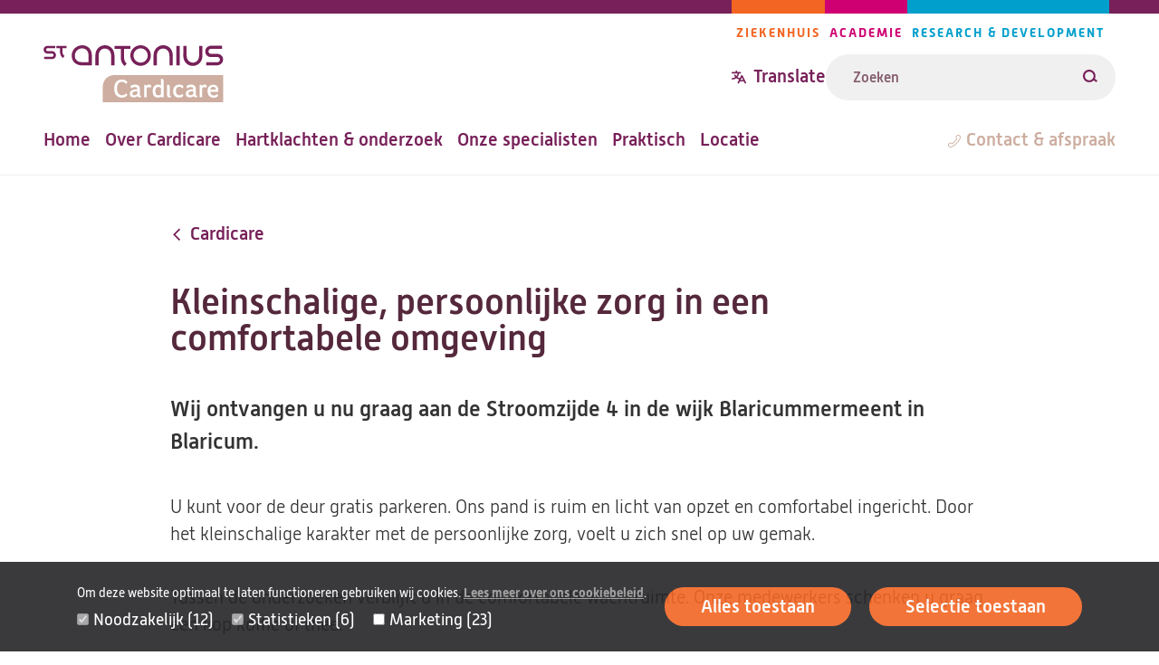

--- FILE ---
content_type: text/html; charset=UTF-8
request_url: https://www.antoniusziekenhuis.nl/cardicare/kleinschalige-persoonlijke-zorg-een-comfortabele-omgeving
body_size: 23455
content:
<!DOCTYPE html><html lang="nl" dir="ltr"><head><title>Kleinschalige, persoonlijke zorg in een comfortabele omgeving | St. Antonius Ziekenhuis</title><meta charset="utf-8" /><script type="text/javascript" id="Cookiebot" src="https://consent.cookiebot.com/uc.js" data-cbid="642d7676-c4c4-4203-b4cc-335122fd5233" async="async" data-culture="nl"></script><meta name="description" content="Wij ontvangen u nu graag aan de Stroomzijde 4 in de wijk Blaricummermeent in Blaricum." /><link rel="canonical" href="https://www.antoniusziekenhuis.nl/cardicare/kleinschalige-persoonlijke-zorg-een-comfortabele-omgeving" /><meta name="referrer" content="origin" /><meta name="Generator" content="Drupal 10 (https://www.drupal.org)" /><meta name="MobileOptimized" content="width" /><meta name="HandheldFriendly" content="true" /><meta name="viewport" content="width=device-width, initial-scale=1.0" /><link rel="icon" href="/themes/custom/antonius/favicon.ico" type="image/vnd.microsoft.icon" /><link rel="alternate" hreflang="nl" href="https://www.antoniusziekenhuis.nl/cardicare/kleinschalige-persoonlijke-zorg-een-comfortabele-omgeving" /><link rel="preload" href="/themes/custom/antonius/assets/fonts/alwynnew-100.woff2" as="font" type="font/woff2" crossorigin><link rel="preload" href="/themes/custom/antonius/assets/fonts/alwynnew-300.woff2" as="font" type="font/woff2" crossorigin><link rel="preload" href="/themes/custom/antonius/assets/fonts/alwynnew-400.woff2" as="font" type="font/woff2" crossorigin><link rel="preload" href="/themes/custom/antonius/assets/fonts/alwynnew-500.woff2" as="font" type="font/woff2" crossorigin><link rel="preload" href="/themes/custom/antonius/assets/fonts/alwynnew-700.woff2" as="font" type="font/woff2" crossorigin><link rel="stylesheet" media="all" href="/sites/default/files/css/css_VKfcfM_wC1YEAbwr1MtdgMt0c4-5ZjRorOVSis477lE.css?delta=0&amp;language=nl&amp;theme=antonius&amp;include=[base64]" /><link rel="stylesheet" media="all" href="/sites/default/files/css/css_rnx59XEaH5jNzs9izCPWD1l34cXOt_9BAH5_o-PbvL4.css?delta=1&amp;language=nl&amp;theme=antonius&amp;include=[base64]" /><link rel="stylesheet" media="print" href="/sites/default/files/css/css_D5Imo734nsUsB-nO3CGCr-jsfZf2b88_dEOZ-IdcIOo.css?delta=2&amp;language=nl&amp;theme=antonius&amp;include=[base64]" /><link rel="stylesheet" media="all" href="/sites/default/files/css/css_Ny_n-rWLUksm3Y510VQuX1DiVfd0L_MpG-wkDlP48qg.css?delta=3&amp;language=nl&amp;theme=antonius&amp;include=[base64]" /><script type="application/json" data-drupal-selector="drupal-settings-json">{"path":{"baseUrl":"\/","pathPrefix":"","currentPath":"node\/6780","currentPathIsAdmin":false,"isFront":false,"currentLanguage":"nl"},"pluralDelimiter":"\u0003","suppressDeprecationErrors":true,"gtag":{"tagId":"","consentMode":false,"otherIds":[],"events":[],"additionalConfigInfo":[]},"ajaxPageState":{"libraries":"[base64]","theme":"antonius","theme_token":null},"ajaxTrustedUrl":{"\/zoekresultaten":true},"gtm":{"tagId":null,"settings":{"data_layer":"dataLayer","include_classes":false,"allowlist_classes":"","blocklist_classes":"","include_environment":false,"environment_id":"","environment_token":""},"tagIds":["GTM-TWNV63T"]},"easyResponsiveImages":{"lazyLoadingThreshold":null},"cookiebot":{"message_placeholder_cookieconsent_optout_marketing_show":true,"message_placeholder_cookieconsent_optout_marketing":"\u003Cdiv class=\u0022cookiebot cookieconsent-optout-marketing\u0022\u003E\n\t\u003Cdiv class=\u0022cookieconsent-optout-marketing__inner\u0022\u003E\n\t\t\u003Cp\u003EWilt u deze video bekijken? Sta dan\u0026nbsp;\u003Ca href=\u0022!cookiebot_renew\u0022\u003Emarketing-cookies\u003C\/a\u003E\u0026nbsp;toe door op \u0027alles toestaan\u0027 te klikken.\u003C\/p\u003E\n\t\u003C\/div\u003E\n\u003C\/div\u003E\n"},"statistics":{"data":{"nid":"6780"},"url":"\/core\/modules\/statistics\/statistics.php"},"currentGroup":{"prefix":"\/cardicare"},"user":{"uid":0,"permissionsHash":"fe2db3b8126e04a87a87633e458d69c11a18cf986bfb93dc90aaed52f4c42d80"}}</script><script src="/sites/default/files/js/js_BxmIO_zrC85OmJdXUMZPgAruJJiek-H4wclMpxYoD2g.js?scope=header&amp;delta=0&amp;language=nl&amp;theme=antonius&amp;include=eJxtj1EKAzEIBS8UkiMVN5HUrtEQDfT43ZbSZUt-RGfg8QRxFZqWsrauguIWs-pOuMEIsLA-QIzBSeX0yNg-dpvuS1EIWOtCUIOKC84k-4nNx8w-B1q8IxQcS9XfUd_66um3hapaGW8ONdVj_N8RHvC8whbMjyfNKVsqY3bgeJIXPGx6xw"></script><script src="/modules/contrib/google_tag/js/gtag.js?t965vd"></script><script src="/modules/contrib/google_tag/js/gtm.js?t965vd"></script></head><body class="palette-cardicare" data-type="page" data-id="6780"> <a href="#main" class="link link--skip "> <span>Overslaan en naar de inhoud gaan</span> </a> <noscript><iframe src="https://www.googletagmanager.com/ns.html?id=GTM-TWNV63T"
height="0" width="0" style="display:none;visibility:hidden"></iframe></noscript><div class="wrapper" data-off-canvas-main-canvas> <header class="site-header"><div class="site-header__wrapper"><div class="site-header__top"> <a class="branding__logo" href="/cardicare" title="St. Antonius Ziekenhuis" rel="home"> <img src="/themes/custom/antonius/assets/images/logo-cardicare.svg" alt="St. Antonius Ziekenhuis" width="253" height="57"> </a><div class="site-header__top_right"><div class="site-header__navigation-pillars" data-desktop="site-header-navigation-pillars"> <nav class="navigation-pillars" aria-labelledby="navigation-pillars"><h2 class="visually-hidden" id="navigation-pillars"> Pijlers navigatie</h2><div class="navigation__wrapper"><ul class="navigation__list navigation__list--inline"><li class="navigation__item navigation__item--inline navigation__item--hospital"> <a href="/" class="link link--menu "> <span>Ziekenhuis</span> </a></li><li class="navigation__item navigation__item--inline navigation__item--academy"> <a href="/academie" class="link link--menu "> <span>Academie</span> </a></li><li class="navigation__item navigation__item--inline navigation__item--research"> <a href="/research" class="link link--menu "> <span>Research &amp; Development</span> </a></li></ul></div> </nav></div><div class="site-header__translate-and-search"><div class="site-header__translation" data-desktop="site-header-translation"><div class="block-content block-content--type-translation-dialog block-content--28012 block-content--view-mode-full" lang="en"><div class="translation hide-on-translated"> <button class="button button--dialog js-button-dialog button--transparent button--icon-before " type="button" title="Translate website"> <svg class="icon icon--translate icon--transparent" aria-hidden="true" focusable="false" xmlns="http://www.w3.org/2000/svg"> <use xlink:href="/themes/custom/antonius/assets/icons/icon.svg?v=1768832409#icon-translate" xmlns:xlink="http://www.w3.org/1999/xlink"></use> </svg> <span>Translate</span> </button> <dialog class="dialog dialog--centered dialog--padding dialog--with-title js-dialog" aria-label="Translate website"><div class="dialog__header"> <button class="button button--close js-button-close button--transparent button--icon-after " type="button" title="Translate website"> <span>Close</span> <svg class="icon icon--cross icon--transparent" aria-hidden="true" focusable="false" xmlns="http://www.w3.org/2000/svg"> <use xlink:href="/themes/custom/antonius/assets/icons/icon.svg?v=1768832409#icon-cross" xmlns:xlink="http://www.w3.org/1999/xlink"></use> </svg> </button><h2 class="dialog__title">Translate website</h2></div><div class="dialog__content"><p>Pick one of the most popular choices</p><ul><li> <a href="https://www-antoniusziekenhuis-nl.translate.goog/cardicare/kleinschalige-persoonlijke-zorg-een-comfortabele-omgeving?_x_tr_sl=nl&_x_tr_tl=en&_x_tr_hl=en&_x_tr_pto=wapp" lang="en"> English </a></li><li> <a href="https://www-antoniusziekenhuis-nl.translate.goog/cardicare/kleinschalige-persoonlijke-zorg-een-comfortabele-omgeving?_x_tr_sl=nl&_x_tr_tl=ar&_x_tr_hl=ar&_x_tr_pto=wapp" lang="ar"> العربية </a></li><li> <a href="https://www-antoniusziekenhuis-nl.translate.goog/cardicare/kleinschalige-persoonlijke-zorg-een-comfortabele-omgeving?_x_tr_sl=nl&_x_tr_tl=tr&_x_tr_hl=tr&_x_tr_pto=wapp" lang="tr"> Türkçe </a></li><li> <a href="https://www-antoniusziekenhuis-nl.translate.goog/cardicare/kleinschalige-persoonlijke-zorg-een-comfortabele-omgeving?_x_tr_sl=nl&_x_tr_tl=pl&_x_tr_hl=pl&_x_tr_pto=wapp" lang="pl"> język polski, polszczyzna </a></li><li> <a href="https://www-antoniusziekenhuis-nl.translate.goog/cardicare/kleinschalige-persoonlijke-zorg-een-comfortabele-omgeving?_x_tr_sl=nl&_x_tr_tl=uk&_x_tr_hl=uk&_x_tr_pto=wapp" lang="uk"> українська мова </a></li></ul><p>Or choose your own preferred language</p><a href="https://www-antoniusziekenhuis-nl.translate.goog/cardicare/kleinschalige-persoonlijke-zorg-een-comfortabele-omgeving?_x_tr_sl=nl&amp;_x_tr_tl=en&amp;_x_tr_hl=en&amp;_x_tr_pto=wapp" class="link link--button "> <span>Go to Google Translate</span> </a><hr><h2>Disclaimer</h2><div class="translation__disclaimer"><h3>ENGLISH:</h3><p>At your request, the texts on our website are automatically translated by Google Translate Services. Automatic translations are not perfect and do not replace human translators. St. Antonius Hospital is not responsible for possible translation errors and their possible consequences. If you have any questions about your health, always contact your doctor.&nbsp;</p><p>&nbsp;</p><p lang="en">If you use this Google translation service, Google may collect certain data. You can read more about this in the <a href="https://policies.google.com/privacy?hl=en-US">privacy policy of Google Services</a><a href="https://policies.google.com/privacy?hl=nl">.</a></p><p lang="en"><a href="/how-use-google-translate" data-entity-type="node" data-entity-uuid="a1ccfce7-acd3-421e-ba6a-90d68a3ab9a7" data-entity-substitution="canonical" title="How to use Google Translate ">How to use Google Translate</a></p><p>----------------------------------------------------------------------------------</p><h3>NEDERLANDS:</h3><p>Op uw verzoek worden de teksten op onze website automatisch vertaald door Google Translate Services. Automatische vertalingen zijn niet perfect en vervangen geen menselijke vertalers. Het St. Antonius Ziekenhuis is niet verantwoordelijk voor mogelijke vertaalfouten en de eventuele gevolgen daarvan. Als u vragen heeft over uw gezondheid, neem dan altijd contact op met uw arts.&nbsp;</p><p>&nbsp;</p><p>Als u deze Google vertaalservice gebruikt, kan Google bepaalde gegevens verzamelen. In het <a href="https://policies.google.com/privacy?hl=nl">privacybeleid van Google Services</a> leest u hier meer over.&nbsp;</p><p lang="nl"><a href="/how-use-google-translate" data-entity-type="node" data-entity-uuid="a1ccfce7-acd3-421e-ba6a-90d68a3ab9a7" data-entity-substitution="canonical" title="How to use Google Translate ">Zo gebruikt u Google Translate.</a><br><br>&nbsp;</p></div></div> </dialog></div></div></div><form class="views-exposed-form form form--search form--view-search" data-drupal-selector="views-exposed-form-search-page" action="/zoekresultaten" method="get" id="views-exposed-form-search-page" accept-charset="UTF-8"><div class="form-item form-item--s form-no-label js-form-item js-form-type-textfield js-form-item-s"><div class="form-item__label-wrapper"> <label for="edit-s" class="form-item__label visually-hidden"> Zoeken </label></div> <input placeholder="Zoeken" class="form-text--search form-text" data-drupal-selector="edit-s" type="text" id="edit-s" name="s" value="" size="30" maxlength="128" /></div><div data-drupal-selector="edit-actions" class="form-actions js-form-wrapper form-wrapper" id="edit-actions"><button data-views-ajax-submit-disabled class="button--search button js-form-submit form-submit" data-drupal-selector="edit-submit-search" type="submit" id="edit-submit-search" value="Zoeken"> <svg class="icon icon--loupe" aria-hidden="true" focusable="false" xmlns="http://www.w3.org/2000/svg"> <use xlink:href="/themes/custom/antonius/assets/icons/icon.svg?v=1768832409#icon-loupe" xmlns:xlink="http://www.w3.org/1999/xlink"></use> </svg> <span>Zoeken</span> </button></div></form></div></div></div><div class="site-header__bottom"><div class="site-header__navigation-primary" data-desktop="site-header-navigation-primary"> <nav class="navigation-primary" aria-labelledby="navigation-primary"><h2 class="visually-hidden" id="navigation-primary"> Hoofdnavigatie</h2><div class="navigation__wrapper"><ul class="navigation__list navigation__list--inline"><li class="navigation__item navigation__item--inline "> <a href="/cardicare" class="link link--menu "> <span>Home</span> </a></li><li class="navigation__item navigation__item--inline "> <a href="/cardicare/cardicare-specialisme/over-cardicare" class="link link--menu "> <span>Over Cardicare</span> </a></li><li class="navigation__item navigation__item--inline "> <a href="/cardicare/hartklachten-onderzoek" class="link link--menu "> <span>Hartklachten &amp; onderzoek</span> </a></li><li class="navigation__item navigation__item--inline "> <a href="/cardicare/team" class="link link--menu "> <span>Onze specialisten</span> </a></li><li class="navigation__item navigation__item--inline "> <a href="/cardicare/praktische-informatie" class="link link--menu "> <span>Praktisch </span> </a></li><li class="navigation__item navigation__item--inline "> <a href="/cardicare/locatie-cardicare" class="link link--menu "> <span>Locatie</span> </a></li></ul></div> </nav></div><div class="site-header__navigation-meta" data-desktop="site-header-navigation-meta"> <nav class="navigation-meta" aria-labelledby="navigation-meta"><h2 class="visually-hidden" id="navigation-meta"> Metanavigatie</h2><div class="navigation__wrapper"><ul class="navigation__list navigation__list--inline"><li class="navigation__item navigation__item--inline "> <a href="/cardicare/contact-afspraak-cardicare" class="link link--menu link--icon-before link--icon-center "> <svg class="icon icon--phone" aria-hidden="true" focusable="false" xmlns="http://www.w3.org/2000/svg"> <use xlink:href="/themes/custom/antonius/assets/icons/icon.svg?v=1768832409#icon-phone" xmlns:xlink="http://www.w3.org/1999/xlink"></use> </svg> <span>Contact &amp; afspraak</span> </a></li></ul></div> </nav></div></div><div class="site-header__mobile"><div class="site-header__translation" data-mobile="site-header-translation"></div> <a href="/zoekresultaten" class="link link--search link--icon-before "> <svg class="icon icon--loupe" aria-hidden="true" focusable="false" xmlns="http://www.w3.org/2000/svg"> <use xlink:href="/themes/custom/antonius/assets/icons/icon.svg?v=1768832409#icon-loupe" xmlns:xlink="http://www.w3.org/1999/xlink"></use> </svg> <span>Zoeken</span> </a> <button class="button button--dialog js-button-dialog button--header-foldout button--icon-before " type="button"> <span class="icon icon--menu"></span> <span>Menu</span> </button> <dialog class="dialog dialog--full dialog--padding js-dialog" aria-label=""><div class="dialog__header"> <button class="button button--close js-button-close button--transparent button--icon-before " type="button"> <svg class="icon icon--cross icon--transparent" aria-hidden="true" focusable="false" xmlns="http://www.w3.org/2000/svg"> <use xlink:href="/themes/custom/antonius/assets/icons/icon.svg?v=1768832409#icon-cross" xmlns:xlink="http://www.w3.org/1999/xlink"></use> </svg> <span>Sluiten</span> </button> <a class="branding__logo" href="/cardicare" title="St. Antonius Ziekenhuis" rel="home"> <img src="/themes/custom/antonius/assets/images/logo-cardicare.svg" alt="St. Antonius Ziekenhuis" width="253" height="57"> </a></div><div class="dialog__content"><div class="site-header__navigation-primary" data-mobile="site-header-navigation-primary"></div><div class="site-header__navigation-meta" data-mobile="site-header-navigation-meta"></div><div class="site-header__navigation-pillars" data-mobile="site-header-navigation-pillars"></div></div> </dialog></div></div></header><main id="main" class="main-content"><div data-drupal-messages-fallback class="hidden"></div><div class="main-content-wrapper"><div class="main-content-inner"> <article class="article article--full article--small "> <a href="https://www.antoniusziekenhuis.nl/cardicare" class="link link--breadcrumb link--icon-before link--icon-animate-left link--icon-rotate "> <svg class="icon icon--arrow" aria-hidden="true" focusable="false" xmlns="http://www.w3.org/2000/svg"> <use xlink:href="/themes/custom/antonius/assets/icons/icon.svg?v=1768832409#icon-arrow" xmlns:xlink="http://www.w3.org/1999/xlink"></use> </svg> <span>Cardicare</span> </a><h1 class="article__title"> Kleinschalige, persoonlijke zorg in een comfortabele omgeving</h1> <section class="content-section content-section--main"><div class="intro"><p>Wij ontvangen u nu graag aan de Stroomzijde 4 in de wijk Blaricummermeent in Blaricum.</p></div><div class="text "><p>U kunt voor de deur gratis parkeren. Ons pand is ruim en licht van opzet en comfortabel ingericht. Door het kleinschalige karakter met de persoonlijke zorg, voelt u zich snel op uw gemak.</p><p>Tussen de onderzoeken verblijft u in de comfortabele wachtruimte. Onze medewerkers schenken u graag een kop koffie of thee.</p><p>De spreek- onderzoekkamers zijn modern ingericht en voorzien van de allernieuwste onderzoeksapparatuur.</p><p><a data-entity-substitution="canonical" data-entity-type="node" data-entity-uuid="aa6843a9-5908-484d-bc66-856472c7483d" href="/cardicare/locatie-cardicare" title="Locatie Cardicare">Route en parkeren bij onze locatie.</a></p></div> </section> </article></div></div> <a href="#main" class="link link--top link--icon-before "> <svg class="icon icon--arrow" aria-hidden="true" focusable="false" xmlns="http://www.w3.org/2000/svg"> <use xlink:href="/themes/custom/antonius/assets/icons/icon.svg?v=1768832409#icon-arrow" xmlns:xlink="http://www.w3.org/1999/xlink"></use> </svg> <span>Terug naar boven</span> </a> </main><footer class="site-footer"><div class="site-footer__top"><div class="site-footer__wrapper"> <a class="branding__logo" href="/cardicare" title="St. Antonius Ziekenhuis" rel="home"> <img src="/themes/custom/antonius/assets/images/logo-cardicare.svg" alt="St. Antonius Ziekenhuis" width="253" height="57"> </a></div></div><div class="site-footer__navigation"><div class="site-footer__wrapper"> <nav class="navigation-footer" aria-labelledby="navigation-footer"><h2 class="visually-hidden" id="navigation-footer"> Footer-menu</h2><div class="navigation__wrapper"><ul class="navigation__list navigation__list--grid"><li class="navigation__item navigation__item--grid "> <a href="/cardicare/contact-afspraak-cardicare" class="link link--menu link--icon-after link--icon-animate-right "> <span>Contact &amp; afspraak</span> <svg class="icon icon--arrow" aria-hidden="true" focusable="false" xmlns="http://www.w3.org/2000/svg"> <use xlink:href="/themes/custom/antonius/assets/icons/icon.svg?v=1768832409#icon-arrow" xmlns:xlink="http://www.w3.org/1999/xlink"></use> </svg> </a></li><li class="navigation__item navigation__item--grid "> <a href="/cardicare/locatie-cardicare" class="link link--menu link--icon-after link--icon-animate-right "> <span>Locatie &amp; route</span> <svg class="icon icon--arrow" aria-hidden="true" focusable="false" xmlns="http://www.w3.org/2000/svg"> <use xlink:href="/themes/custom/antonius/assets/icons/icon.svg?v=1768832409#icon-arrow" xmlns:xlink="http://www.w3.org/1999/xlink"></use> </svg> </a></li><li class="navigation__item navigation__item--grid "> <a href="/cardicare/zorgprofessionals" class="link link--menu link--icon-after link--icon-animate-right "> <span>Informatie voor zorgprofessionals</span> <svg class="icon icon--arrow" aria-hidden="true" focusable="false" xmlns="http://www.w3.org/2000/svg"> <use xlink:href="/themes/custom/antonius/assets/icons/icon.svg?v=1768832409#icon-arrow" xmlns:xlink="http://www.w3.org/1999/xlink"></use> </svg> </a></li></ul></div> </nav> <a class="branding__logo" href="/cardicare" title="St. Antonius Ziekenhuis" rel="home"> <img src="/themes/custom/antonius/assets/images/logo-cardicare.svg" alt="St. Antonius Ziekenhuis" width="253" height="57"> </a></div></div><div class="site-footer__bottom"><div class="site-footer__wrapper"> <nav class="navigation-disclaimer" aria-labelledby="navigation-disclaimer"><h2 class="visually-hidden" id="navigation-disclaimer"> Disclaimer navigatie</h2><div class="navigation__wrapper"><ul class="navigation__list navigation__list--inline"><li class="navigation__item navigation__item--inline "> <a href="/privacy-veiligheid" class="link link--menu "> <span>Privacy &amp; veiligheid</span> </a></li><li class="navigation__item navigation__item--inline "> <a href="/cookieverklaring" class="link link--menu "> <span>Cookies</span> </a></li><li class="navigation__item navigation__item--inline "> <a href="/disclaimer" class="link link--menu "> <span>Disclaimer</span> </a></li></ul></div> </nav><div class="copyright"><p class="copyright__text">Alle rechten voorbehouden &copy; 2026 St. Antonius Ziekenhuis, Nederland</p></div></div></div></footer></div><script src="/sites/default/files/js/js_SMFP7GDJmQmVyId147F9DR2EAkvAxwy7mXULCqiwj4w.js?scope=footer&amp;delta=0&amp;language=nl&amp;theme=antonius&amp;include=eJxtj1EKAzEIBS8UkiMVN5HUrtEQDfT43ZbSZUt-RGfg8QRxFZqWsrauguIWs-pOuMEIsLA-QIzBSeX0yNg-dpvuS1EIWOtCUIOKC84k-4nNx8w-B1q8IxQcS9XfUd_66um3hapaGW8ONdVj_N8RHvC8whbMjyfNKVsqY3bgeJIXPGx6xw"></script><script src="https://cdn.jsdelivr.net/npm/js-cookie@3.0.5/dist/js.cookie.min.js"></script><script src="/sites/default/files/js/js_8a1zWIg_T_MbTngnnb6VM0xIivveP06tRJmA8bvPsJE.js?scope=footer&amp;delta=2&amp;language=nl&amp;theme=antonius&amp;include=eJxtj1EKAzEIBS8UkiMVN5HUrtEQDfT43ZbSZUt-RGfg8QRxFZqWsrauguIWs-pOuMEIsLA-QIzBSeX0yNg-dpvuS1EIWOtCUIOKC84k-4nNx8w-B1q8IxQcS9XfUd_66um3hapaGW8ONdVj_N8RHvC8whbMjyfNKVsqY3bgeJIXPGx6xw"></script></body></html>

--- FILE ---
content_type: text/css
request_url: https://www.antoniusziekenhuis.nl/sites/default/files/css/css_rnx59XEaH5jNzs9izCPWD1l34cXOt_9BAH5_o-PbvL4.css?delta=1&language=nl&theme=antonius&include=eJx1kmFuwzAIhS-U1UeKiE0cVhsijNvl9nOqqq0m9sdC7wO9hzCwCVNvIUrdhZGtXUCNYsEJPNZtE3XRosCJOLswilwJF_BHo-yHUt7MpatodUFWSi6oaJDAwIUMN8pgJOxiG2u08odjwfrcP5E4-tLN3IFEUCR7QGI_KwetlLuiAyi6HlQhu-1s6oUtxFdHvh-N7sdH1h0KmuEcQRON58OjmfZoI-V5HjFUF20I6R-0n5Gfv0IsvKqhKYakfZhf4Bt-ptE9btPohrPBUnBeqQzD8Na_HvrUjmZYwwINfwGmAiDh
body_size: 3587
content:
/* @license GPL-2.0-or-later https://www.drupal.org/licensing/faq */
*,:after,:before{box-sizing:border-box}blockquote,body,dd,dl,figure,h1,h2,h3,h4,p{margin:0}ol[role=list],ul[role=list]{list-style:none}html{scroll-behavior:smooth}body{text-rendering:optimizeSpeed;line-height:1.5;min-height:100vh}a:not([class]){-webkit-text-decoration-skip:ink;text-decoration-skip-ink:auto}img,picture{display:block;max-width:100%}button,input,select,textarea{font:inherit}@media(prefers-reduced-motion:reduce){*,:after,:before{animation-duration:.01ms!important;animation-iteration-count:1!important;scroll-behavior:auto!important;transition-duration:.01ms!important}}
html{-webkit-text-size-adjust:100%;line-height:1.15}body{margin:0}main{display:block}h1{font-size:2em;margin:.67em 0}hr{box-sizing:content-box;height:0;overflow:visible}pre{font-family:monospace;font-size:1em}a{background-color:transparent}abbr[title]{border-bottom:none;text-decoration:underline;-webkit-text-decoration:underline dotted;text-decoration:underline dotted}b,strong{font-weight:bolder}code,kbd,samp{font-family:monospace;font-size:1em}small{font-size:80%}sub,sup{font-size:75%;line-height:0;position:relative;vertical-align:baseline}sub{bottom:-.25em}sup{top:-.5em}img{border-style:none}button,input,optgroup,select,textarea{font-family:inherit;font-size:100%;line-height:1.15;margin:0}button,input{overflow:visible}button,select{text-transform:none}[type=button],[type=reset],[type=submit],button{-webkit-appearance:button}[type=button]::-moz-focus-inner,[type=reset]::-moz-focus-inner,[type=submit]::-moz-focus-inner,button::-moz-focus-inner{border-style:none;padding:0}[type=button]:-moz-focusring,[type=reset]:-moz-focusring,[type=submit]:-moz-focusring,button:-moz-focusring{outline:1px dotted ButtonText}fieldset{padding:.35em .75em .625em}legend{box-sizing:border-box;color:inherit;display:table;max-width:100%;padding:0;white-space:normal}progress{vertical-align:baseline}textarea{overflow:auto}[type=checkbox],[type=radio]{box-sizing:border-box;padding:0}[type=number]::-webkit-inner-spin-button,[type=number]::-webkit-outer-spin-button{height:auto}[type=search]{-webkit-appearance:textfield;outline-offset:-2px}[type=search]::-webkit-search-decoration{-webkit-appearance:none}::-webkit-file-upload-button{-webkit-appearance:button;font:inherit}details{display:block}summary{display:list-item}[hidden],template{display:none}
:root{--width:100vw;--max-width:1496px;--max-width-content:1200px;--max-width-content-small:904px;--max-width-content-extra-small:680px;--min-width:220px;--scroll-margin-top:190px;--scroll-margin-top-small:130px;--breakpoint-desktop-xl:1440;--breakpoint-desktop-l:1200;--breakpoint-desktop:1020;--breakpoint-tablet:screen min-width 761px;--header-height:60px;--header-height-tablet:90px;--header-height-desktop:103px;--font-size:20px;--font-size-button:1rem;--font-weight:300;--font-weight-bold:500;--color-black:#000;--color-grey-darker:#333;--color-grey:#666;--color-grey-slightly-lighter:#888;--color-grey-brown:#644b4b;--color-grey-light:#dedada;--color-grey-lighter:#f1f0f0;--color-grey-lightest:#f9f9f9;--color-taupe:#b4aaaa;--color-white:#fff;--color-red:#d01a1a;--color-placeholder:#845e6f;--color-border:#bcb3b3;--color-border-color-active:#822364;--color-emergency-background:#283c50;--color-info:#019fcc;--color-warning:#f26522;--color-error:#cf0072;--color-text:#333;--color-corporate:#772059;--color-corporate-darker:#55283c;--color-corporate-medium:#c9a6bd;--color-corporate-light:#ebdee6;--color-corporate-lightest:#f1e9ee;--color-corporate-transparent:rgba(119,32,89,.7);--color-intranet:#ffebd9;--color-intranet-darker:#ffebd9;--color-intranet-light:#ffebd9;--color-intranet-lightest:#fff5eb;--color-hospital:#f26522;--color-hospital-darker:#cd551c;--color-hospital-light:#fac1a7;--color-hospital-lightest:#fde8de;--color-academy:#cf0072;--color-academy-darker:#9c0056;--color-academy-light:#f8d9ea;--color-academy-lightest:#fae6f1;--color-research:#019fcc;--color-research-darker:#017799;--color-research-light:#ccecf5;--color-research-lightest:#e6f5fa;--color-sportsclinic:#7e9baa;--color-sportsclinic-darker:#618394;--color-sportsclinic-light:#d8e1e6;--color-sportsclinic-lightest:#e5ebee;--color-cardicare:#cdaea0;--color-cardicare-darker:#bb927f;--color-cardicare-light:#f0e7e3;--color-cardicare-lightest:#f5efec;--color-diabetes:#bed73d;--color-diabetes-darker:#a3bb26;--color-diabetes-light:#ecf3c5;--color-diabetes-lightest:#f2f7d8;--color-facebook-blue:#1877f2;--color-facebook-blue-darker:#0b5fcc;--color-instagram-red:#e33768;--color-instagram-red-darker:#cb1c4e;--color-linkedin-blue:#0077b5;--color-linkedin-blue-darker:#005582;--color-youtube-red:red;--color-youtube-red-darker:#c00;--color-primary:var(--color-corporate);--color-primary-darker:var(--color-corporate-darker);--color-primary-medium:var(--color-corporate-medium);--color-primary-light:var(--color-corporate-light);--color-primary-lightest:var(--color-corporate-lightest);--color-primary-contrast:var(--color-white);--color-primary-light-contrast:var(--color-corporate-darker);--color-meta:var(--color-hospital);--color-meta-darker:var(--color-hospital-darker);--color-button:var(--color-corporate);--color-button-contrast:var(--color-white);--color-button-hover:var(--color-corporate-darker);--color-button-hover-contrast:var(--color-white)}
@font-face{font-display:swap;font-family:AlwynNew;font-style:normal;font-weight:100;src:url(/themes/custom/antonius/assets/fonts/alwynnew-100.woff2) format("woff2"),url(/themes/custom/antonius/assets/fonts/alwynnew-100.woff) format("woff")}@font-face{font-display:swap;font-family:AlwynNew;font-style:italic;font-weight:100;src:url(/themes/custom/antonius/assets/fonts/alwynnew-100-italic.woff2) format("woff2"),url(/themes/custom/antonius/assets/fonts/alwynnew-100-italic.woff) format("woff")}@font-face{font-display:swap;font-family:AlwynNew;font-style:normal;font-weight:300;src:url(/themes/custom/antonius/assets/fonts/alwynnew-300.woff2) format("woff2"),url(/themes/custom/antonius/assets/fonts/alwynnew-300.woff) format("woff")}@font-face{font-display:swap;font-family:AlwynNew;font-style:italic;font-weight:300;src:url(/themes/custom/antonius/assets/fonts/alwynnew-300-italic.woff2) format("woff2"),url(/themes/custom/antonius/assets/fonts/alwynnew-300-italic.woff) format("woff")}@font-face{font-display:swap;font-family:AlwynNew;font-style:normal;font-weight:400;src:url(/themes/custom/antonius/assets/fonts/alwynnew-400.woff2) format("woff2"),url(/themes/custom/antonius/assets/fonts/alwynnew-400.woff) format("woff")}@font-face{font-display:swap;font-family:AlwynNew;font-style:italic;font-weight:400;src:url(/themes/custom/antonius/assets/fonts/alwynnew-400-italic.woff2) format("woff2"),url(/themes/custom/antonius/assets/fonts/alwynnew-400-italic.woff) format("woff")}@font-face{font-display:swap;font-family:AlwynNew;font-style:normal;font-weight:500;src:url(/themes/custom/antonius/assets/fonts/alwynnew-500.woff2) format("woff2"),url(/themes/custom/antonius/assets/fonts/alwynnew-500.woff) format("woff")}@font-face{font-display:swap;font-family:AlwynNew;font-style:italic;font-weight:500;src:url(/themes/custom/antonius/assets/fonts/alwynnew-500-italic.woff2) format("woff2"),url(/themes/custom/antonius/assets/fonts/alwynnew-500-italic.woff) format("woff")}@font-face{font-display:swap;font-family:AlwynNew;font-style:normal;font-weight:700;src:url(/themes/custom/antonius/assets/fonts/alwynnew-700.woff2) format("woff2"),url(/themes/custom/antonius/assets/fonts/alwynnew-700.woff) format("woff")}@font-face{font-display:swap;font-family:AlwynNew;font-style:italic;font-weight:700;src:url(/themes/custom/antonius/assets/fonts/alwynnew-700-italic.woff2) format("woff2"),url(/themes/custom/antonius/assets/fonts/alwynnew-700-italic.woff) format("woff")}
html{font-size:16px}@media screen and (min-width:1020px){html{font-size:20px}}body{-webkit-font-smoothing:antialiased;-moz-osx-font-smoothing:grayscale;color:var(--color-text);font-family:AlwynNew,Arial,Helvetica,sans-serif;font-size:16px;font-weight:300;line-height:1rem;min-height:100vh;min-width:var(--min-width);overflow-x:hidden;position:relative;width:100vw}@media screen and (min-width:1020px){body{font-size:20px}}.ck-content *{font-family:AlwynNew,Arial,Helvetica,sans-serif}@media screen and (min-width:1020px){.ck-content ol,.ck-content p,.ck-content td,.ck-content th,.ck-content ul{font-size:20px;font-weight:300}}.is-front .article--full,.is-front .main-content,.is-homepage:not(.palette-hospital) .article--full,.is-homepage:not(.palette-hospital) .main-content{margin-top:0;padding-top:0}a{color:var(--color-corporate)}a:hover{text-decoration:none}a:hover,h1,h2,h3,h4{color:var(--color-corporate-darker)}h1,h2,h3,h4{font-weight:var(--font-weight-bold);line-height:1;margin:0}h1{font-size:2rem}h1,h2{padding:1rem 0}h2{font-size:1.6rem}h3{font-size:1.2rem;padding:1rem 0}strong{font-weight:var(--font-weight-bold)}img{max-width:100%}p{margin:0}p+h2,p+h3{padding-top:0}.content-section,.grid,.media-audio,.media-document,.media-image,.media-video,.quicklinks,.text,blockquote,figure,ol,p,table,ul,ul.list{line-height:1.5em;margin-bottom:2em;margin-top:0}.content-section:last-child,.grid:last-child,.media-audio:last-child,.media-document:last-child,.media-image:last-child,.media-video:last-child,.quicklinks:last-child,.text:last-child,blockquote:last-child,figure:last-child,ol:last-child,p:last-child,table:last-child,ul.list:last-child,ul:last-child{margin-bottom:0}.layout-builder-block>.text,a>.media-image,a>figure{margin-bottom:2rem}.layout-builder-block:last-child>.text,a:last-child>.media-image,a:last-child>figure,figure>.media-image{margin-bottom:0}.page-title{margin:0 auto;max-width:var(--max-width-content);padding:2rem 0}.page-title--small{max-width:var(--max-width-content-small)}.page-title--extra-small{max-width:var(--max-width-content-extra-small)}.content-section+.content-section>h2{padding-top:1rem}.visually-hidden{clip:rect(.1rem,.1rem,.1rem,.1rem);word-wrap:normal;bottom:auto;height:.1rem;left:auto;overflow:hidden;position:absolute!important;right:auto;top:auto;width:.1rem}.visually-hidden.focusable:active,.visually-hidden.focusable:focus{clip:auto;height:auto;overflow:visible;position:static!important;width:auto}.hidden,.js-hide{display:none}a:focus,button:focus,summary:focus{outline-color:var(--color-corporate);outline-offset:.1rem;outline-style:dotted;outline-width:.1rem;transition:outline-offset .05s ease-in-out}a:focus:not(:focus-visible),button:focus:not(:focus-visible),summary:focus:not(:focus-visible){outline:0}.text-small{font-size:.8rem}.text-medium{font-size:1.2rem}.text-large{font-size:1.6rem}.text-align-left{text-align:left}.text-align-right{text-align:right}.text-align-center{text-align:center}.text-align-justify{text-align:justify}.text-emergency{align-items:center;color:var(--color-hospital-darker);display:flex;font-size:1.2rem;font-weight:var(--font-weight-bold);margin:1rem 0}.text-emergency .icon{height:1.2rem;margin-right:.5rem;width:1.2rem}.align-left{display:block;float:left;margin-bottom:.5rem;margin-right:1rem;max-width:calc(50% - .5rem);width:100%}@media screen and (min-width:1020px){.align-left{margin-right:1.5rem;max-width:calc(50% - .75rem)}}.align-right{display:block;float:right;margin-bottom:2rem;margin-left:1rem;max-width:calc(50% - .5rem);width:100%}@media screen and (min-width:1020px){.align-right{max-width:calc(50% - .75rem)}}.align-center{display:block;margin-left:auto;margin-right:auto}.w-10{width:10%}.w-10 .w-10{width:100%}.w-20{width:20%}.w-20 .w-20{width:100%}.w-30{width:30%}.w-30 .w-30{width:100%}.w-40{width:40%}.w-40 .w-40{width:100%}.w-50{width:50%}.w-50 .w-50{width:100%}.w-60{width:60%}.w-60 .w-60{width:100%}.w-70{width:70%}.w-70 .w-70{width:100%}.w-80{width:80%}.w-80 .w-80{width:100%}.w-90{width:90%}.w-100,.w-100 .w-100,.w-90 .w-90{width:100%}.list--reset{list-style:none outside none;margin:0;padding:0}.list--reset li{padding:0}.list--inline{display:flex;flex-wrap:wrap;gap:2rem}.list--lines li{border-bottom:1px solid var(--color-grey-lighter)}.list--lines li:last-child{border-bottom:0}.list--columns{column-count:1}@media screen and (min-width:481px){.list--columns{column-count:2}}.list--margin-bottom{margin-bottom:1rem}.text-block{padding:1rem}@media screen and (min-width:761px){.text-block{padding:2rem}}.text-block--no-padding{padding-left:0;padding-right:0}.text-block--light-grey{background-color:var(--color-grey-lighter)}.text-block--border{border-top:1px solid var(--color-grey-lighter)}.text-block--full{width:calc(var(--max-width-content) - 2rem)}@media screen and (min-width:761px){.text-block--full{width:calc(var(--max-width-content) - 4.8rem)}}hr{background-color:var(--color-grey-lighter);border:0;height:1px;margin:2rem 0}.content-section--brandbox,.content-section--top-tasks,.layout-builder__section--layout__brandbox{margin-left:calc(50% - var(--width)/2);margin-right:calc(50% - var(--width)/2);padding:0}@media screen and (min-width:1500px){.content-section--brandbox,.content-section--top-tasks,.layout-builder__section--layout__brandbox{margin-left:calc(50% - var(--max-width)/2);margin-right:calc(50% - var(--max-width)/2);max-width:var(--max-width)}}.content-section--top-tasks{background-color:var(--color-grey-lighter);padding:2rem 0}.content-section--top-tasks ul{margin:0 auto;max-width:var(--max-width-content);padding:0 1rem}@media screen and (min-width:1020px){.content-section--top-tasks ul{max-width:calc(var(--max-width-content) + 4.8rem);padding:0 2.4rem}}.content-section--brandbox{margin-bottom:0}.content-section--brandbox+.content-section{margin-top:0}.js-dialog-prevent-scroll{height:100vh;overflow:hidden;width:100vw}.ajax-progress{display:none}html.translated-ltr .hide-on-translated,html.translated-rtl .hide-on-translated{display:none!important}


--- FILE ---
content_type: image/svg+xml
request_url: https://www.antoniusziekenhuis.nl/themes/custom/antonius/assets/images/logo-cardicare.svg
body_size: 6827
content:
<svg xmlns="http://www.w3.org/2000/svg" width="253" height="80"><path fill="#CDAEA0" d="M252.8 80l-169.5-.1v-20c-.1-8.6 4.6-18 16.9-18l152.6.1v38z"/><path fill="#FFF" d="M245.4 60.1c-.3-.9-.7-1.7-1.3-2.4-.6-.7-1.3-1.3-2.2-1.7-2-.8-4.2-.8-6.2-.1-.9.3-1.8.9-2.5 1.6-.8.8-1.4 1.7-1.8 2.8-.5 1.3-.7 2.6-.7 4 0 1.5.2 2.9.7 4.3.4 1.1 1 2.1 1.8 2.9.8.7 1.7 1.3 2.7 1.6 2.1.6 4.3.7 6.4.1.8-.2 1.5-.6 2.2-1.1.3-.2.5-.4.7-.7.1-.2.2-.5.2-.7 0-.4-.1-.7-.3-1-.2-.4-.4-.8-.7-1.1l-.2-.3-.3.3-.6.6-.9.6c-.4.2-.8.4-1.3.5-.6.1-1.1.2-1.7.2-1.4.1-2.7-.4-3.6-1.4-.8-1-1.2-2.3-1.3-3.6h11.1v-.3c0-.3.1-.7.1-1v-1c0-1.3-.1-2.2-.3-3.1zm-3.3 2.2h-7.6c.1-1 .5-2 1.3-2.8.7-.7 1.7-1.2 2.8-1.1.6 0 1.2.1 1.7.3.4.2.8.5 1.1.9.3.4.5.8.6 1.3.1.4.1.9.1 1.4zM228.4 55.6l-.9-.3c-1.2-.2-2.4 0-3.4.6l-1.2.9c-.1-.4-.4-.7-.8-.9-.5-.3-1.1-.5-1.6-.5H219.6V73h3.6V60.9c0-.3.1-.5.2-.7.2-.3.4-.5.6-.7.3-.2.6-.4.9-.5.7-.3 1.5-.3 2.3 0 .3.1.6.3.9.6l.3.3.2-.3c.2-.4.4-.7.6-1.1.2-.4.3-.9.3-1.4 0-.3-.1-.7-.3-.9-.3-.3-.5-.5-.8-.6zM214.9 70.9c-.1 0-.3-.1-.4-.2-.1-.2-.2-.3-.2-.5 0-.4-.1-.8-.1-1.3v-7c0-.9-.1-1.9-.3-2.8-.2-.8-.6-1.5-1.2-2.1-.6-.6-1.3-1-2.1-1.3-1.7-.5-3.6-.5-5.3-.2-.7.1-1.4.3-2 .5-.5.2-1.1.4-1.5.8-.4.2-.7.7-.7 1.1 0 .3.1.7.2 1 .1.4.3.7.5 1.1l.1.2h.7c.6-.4 1.3-.8 2.1-1.1.8-.3 1.7-.4 2.5-.4 1-.1 1.9.1 2.7.7.5.6.7 1.4.7 2.2v.2h-1.2c-1 0-2 .1-2.9.3-1.1.2-2.1.5-3 .9-.9.5-1.8 1.1-2.4 1.9-.7.9-1.1 2.1-1 3.2 0 .9.2 1.7.5 2.5.3.6.8 1.2 1.4 1.6.5.4 1.2.7 1.8.8.6.1 1.3.2 1.9.2 1.2 0 2.3-.2 3.4-.7.6-.3 1.2-.7 1.8-1.2.2.5.5 1 1 1.3 1 .4 2 .6 3.1.4.3 0 .6-.1.8-.2l.2-.1v-2h-.3c-.3.2-.5.2-.8.2zm-8.4-.7c-.8.1-1.6-.2-2.1-.7-.4-.5-.6-1.1-.6-1.7 0-.6.2-1.2.5-1.6.4-.4.9-.8 1.4-1 .7-.3 1.3-.4 2-.5.8-.1 1.5-.1 2.3-.1h.7v3.3c0 .3-.1.5-.3.7-.3.3-.6.6-.9.8-.4.3-.9.5-1.4.6-.5.1-1.1.2-1.6.2zM195.4 68.3l-.2-.2-.2.3c-.3.4-.7.7-1.1.9-.4.3-.8.5-1.3.6-.5.2-1.1.3-1.6.3-.8 0-1.5-.1-2.2-.5-.6-.3-1.1-.7-1.5-1.3-.4-.6-.7-1.2-.8-1.9-.2-.8-.3-1.6-.3-2.4 0-.8.1-1.6.3-2.3.2-.7.4-1.3.8-1.8s.9-.9 1.5-1.2c.7-.3 1.4-.5 2.2-.4.8 0 1.7.2 2.4.6.6.3 1.1.8 1.5 1.3l.1.1h.7l.1-.1c.2-.3.4-.6.6-1 .2-.3.3-.7.3-1.1 0-.4-.2-.8-.5-1.1-.4-.4-.8-.7-1.3-.9-.6-.3-1.2-.5-1.8-.7-1.6-.4-3.3-.4-4.9.1-1 .3-1.9.8-2.8 1.4-.9.8-1.7 1.7-2.2 2.8-.6 1.4-.9 2.9-.9 4.5-.1 1.6.2 3.2.8 4.7.5 1.1 1.2 2 2.1 2.8.8.6 1.7 1.1 2.7 1.3.8.2 1.7.3 2.5.3 1.1 0 2.1-.1 3.2-.4.7-.2 1.4-.6 2-1.1.5-.3.8-.8.8-1.4 0-.5-.2-.9-.5-1.3-.1-.3-.3-.6-.5-.9zM177.7 70.7c-.2-.4-.3-.8-.2-1.3V58.2c.1-.8-.2-1.6-.8-2.1-.5-.4-1.2-.6-1.9-.6h-1v15c0 .4.2.9.4 1.3s.5.8.9 1c.5.3 1.1.4 1.7.4.4 0 .8 0 1.1-.1.3 0 .6-.1.9-.2l.2-.1V71h-.3c-.6 0-.9-.1-1-.3zM168 47.7c-.5-.4-1.2-.6-1.9-.6h-1v9.5c-.4-.3-.9-.6-1.4-.8-1.8-.7-3.8-.7-5.6 0-.9.4-1.7 1-2.4 1.7-.7.8-1.3 1.8-1.6 2.9-.8 2.7-.8 5.6 0 8.3.3 1 .9 2 1.6 2.8.7.7 1.5 1.2 2.4 1.5.9.3 1.8.5 2.8.5.6 0 1.2-.1 1.7-.2s.9-.3 1.4-.5c.4-.2.7-.4 1.1-.7l.2-.2v1h3.6V49.8c0-.8-.3-1.5-.9-2.1zm-2.9 12.4v8.2c0 .2-.1.5-.2.7-.2.3-.4.5-.7.6-.4.2-.8.4-1.2.5-.5.1-1 .2-1.5.2-.7 0-1.4-.1-2-.4-.5-.3-1-.7-1.3-1.3-.4-.6-.6-1.2-.7-1.9-.1-.8-.2-1.7-.2-2.5-.1-1.5.3-3 1.1-4.3.7-.9 1.8-1.4 2.9-1.4.5 0 1 .1 1.4.2.4.1.8.3 1.1.5.3.2.5.3.8.6l.5.3zM150.3 55.6l-.9-.3c-1.2-.2-2.4 0-3.4.6-.4.3-.8.6-1.2 1-.1-.4-.4-.7-.8-.9-.5-.3-1.1-.5-1.6-.5H141.5V73h3.6V60.9c0-.3.1-.5.2-.7.2-.3.4-.5.6-.7.3-.2.6-.4.9-.5.7-.3 1.5-.3 2.3 0 .3.1.6.3.9.6l.3.3.2-.3c.2-.4.4-.7.6-1.1.2-.4.3-.9.3-1.3 0-.3-.1-.7-.3-.9-.2-.4-.5-.6-.8-.7zM136.2 70.9c-.1 0-.3-.1-.4-.2-.1-.2-.2-.3-.2-.5-.1-.4-.1-.8-.1-1.3v-7c0-.9-.1-1.9-.3-2.8-.2-.8-.6-1.5-1.1-2.1-.6-.6-1.3-1-2.1-1.3-1.7-.5-3.6-.5-5.3-.2-.7.1-1.4.3-2.1.5-.5.2-1.1.4-1.5.8-.4.2-.7.7-.7 1.1 0 .3.1.7.2 1 .1.4.3.7.5 1.1l.1.2h.7c.6-.4 1.3-.8 2.1-1.1.8-.3 1.7-.4 2.5-.4 1-.1 1.9.1 2.7.7.5.6.7 1.4.7 2.2v.2h-1.2c-1 0-2 .1-2.9.3-1.1.2-2.1.5-3 .9-.9.4-1.7 1.1-2.4 1.9-.7.9-1.1 2.1-1 3.2 0 .9.2 1.7.5 2.5.3.6.8 1.2 1.4 1.6.5.4 1.2.7 1.8.8.6.1 1.3.2 1.9.2 1.2 0 2.3-.2 3.4-.7.6-.3 1.2-.7 1.8-1.2.2.5.5 1 1 1.3 1 .4 2 .6 3.1.4.3 0 .6-.1.8-.2l.2-.1v-1.9h-.3c-.3.1-.6.1-.8.1zm-8.5-.6c-1.2.3-2.4-.5-2.7-1.7 0-.2-.1-.4 0-.7 0-.6.1-1.2.5-1.7.4-.4.9-.8 1.4-1 .7-.3 1.3-.4 2-.5.8-.1 1.5-.1 2.3-.1h.7v3.3c0 .3-.1.5-.3.7-.3.3-.6.6-.9.8-.4.3-.9.5-1.4.6-.5.1-1.1.2-1.6.3zM116.5 67.6l-.2-.2-.2.2-.6.6c-.3.3-.7.6-1.1.9-.5.3-1 .6-1.6.8-.7.2-1.3.3-2 .3-1.2 0-2.4-.2-3.5-.8-.9-.5-1.7-1.2-2.2-2.1-.6-.9-1-1.9-1.3-3-.2-1.2-.4-2.3-.4-3.5 0-1.2.1-2.3.3-3.5.2-1.1.6-2.1 1.2-3 .5-.9 1.3-1.6 2.1-2.1 1-.6 2.2-.8 3.4-.8.6 0 1.2.1 1.8.2.5.1 1 .3 1.5.6.4.2.8.5 1.1.8l.9.9.1.1h.9l.1-.1c.2-.3.5-.6.6-.9.2-.3.3-.7.3-1.1 0-.5-.3-1-.7-1.4-.5-.5-1-.9-1.7-1.2-.7-.4-1.5-.6-2.3-.8-2.5-.6-5.2-.4-7.6.6-1.3.6-2.5 1.5-3.4 2.7-.9 1.2-1.6 2.6-1.9 4-.4 1.7-.6 3.4-.6 5.1 0 1.7.2 3.4.6 5.1.4 1.5 1 2.8 1.9 4 .9 1.1 2 2 3.4 2.6 1.5.7 3.2 1 4.8.9.9 0 1.9-.1 2.8-.3.7-.2 1.4-.4 2-.7.5-.2 1-.5 1.4-.8.3-.2.5-.4.7-.6.2-.2.3-.4.4-.5.1-.2.2-.5.2-.7 0-.4-.2-.9-.5-1.2-.1-.4-.4-.8-.7-1.1z"/><path fill="#772059" d="M243.4 28.2h-14.7v-4.4h14.6c.7 0 1.5 0 2.2-.1 1.6-.4 2.6-1.9 2.6-3.5 0-1.7-1.1-3.1-2.7-3.5-.6-.1-1.2-.2-1.8-.1h-7.1c-.9 0-1.9 0-2.8-.2-4.3-.8-7-5-6.2-9.3.6-3.1 3-5.5 6.1-6.2.9-.2 1.8-.2 2.7-.2H251v4.4h-14.6c-.7-.1-1.4 0-2.1.2-1.4.5-2.3 1.8-2.3 3.3 0 1.4.8 2.7 2.2 3.2.8.3 1.6.4 2.4.3h8.2c4.4.1 7.9 3.8 7.8 8.2-.1 3.4-2.4 6.4-5.7 7.4-1.2.4-2.3.5-3.5.5M201.2.8v12.1c-.1 1.6.1 3.2.5 4.8 1.1 4.6 5.7 7.5 10.3 6.5 3.4-.8 6-3.5 6.5-6.9.3-1.6.4-3.2.3-4.8V.9h4.6v11.4c.1 1.7 0 3.5-.2 5.2-.9 6.6-6.5 11.5-13.2 11.5-6.1.1-11.4-4-12.9-9.9-.5-2.1-.7-4.2-.6-6.3V.9l4.7-.1zM191.5.8h-4.6v27.4h4.6zM177.1 28.2V16.1c.1-1.6-.1-3.2-.5-4.8-1.1-4.6-5.7-7.5-10.3-6.5-3.4.8-6 3.5-6.6 6.9-.3 1.6-.4 3.2-.3 4.8v11.6h-4.6V16.7c-.1-1.7 0-3.5.2-5.2C156 5 161.6 0 168.3 0c6.1-.1 11.4 4 12.9 9.9.5 2.1.7 4.2.6 6.3v11.9l-4.7.1zM151 14.5c0 8-6.5 14.4-14.5 14.4s-14.4-6.5-14.4-14.5S128.6 0 136.5 0c8.1 0 14.5 6.5 14.5 14.5M136.6 4.4c-5.5 0-10 4.5-10 10s4.5 10 10 10 10-4.5 10-10-4.5-10-10-10M122.2 5.2V.8H100v4.4h8.8v10.2c0 1.6.1 3.2.2 4.9.5 3.6 2.4 6.8 5.3 8.9l2.7-3.6c-1.8-1.4-3-3.4-3.4-5.7-.2-1.5-.3-3-.2-4.4V5.2h8.8zM95.1 28.2V16.1c.1-1.6-.1-3.2-.5-4.8-1-4.7-5.6-7.5-10.2-6.5-3.4.8-5.9 3.5-6.5 6.9-.3 1.6-.4 3.2-.3 4.8v11.6H73V16.7c-.1-1.7 0-3.5.2-5.2C74 5 79.6.1 86.3 0c6.1-.1 11.4 4 12.9 9.9.5 2.1.7 4.2.6 6.3v11.9l-4.7.1zM64.2 3.9c2 2.1 3.2 4.7 3.6 7.6.2 1.5.3 3 .2 4.5v12.2H55.4c-1.2 0-2.3 0-3.5-.1-7.5-.9-12.2-6.3-12.2-13.5 0-8 6.4-14.5 14.5-14.5 3.7-.3 7.4 1.2 10 3.8zm-.8 19.9v-7.6c0-1.3 0-2.6-.2-3.9-.7-5-4-7.9-9.1-7.9-5.5.1-10 4.6-10 10.1-.3 4.7 3.2 8.7 7.9 9.1 1.1.1 2.5.1 3.5.1l7.9.1M18 4.1h5.2v4.7c-.2 3.5 1.4 7 4.2 9.1l2.1-2.8c-1.9-1.5-2.9-3.9-2.8-6.3V4.1h5.6V.8H18v3.3zM13.3 19.3c1-.2 1.9-.7 2.7-1.5 2.2-2.2 2.2-5.7 0-7.9-.8-.8-1.9-1.4-3-1.5-.6-.1-1.2-.1-1.7-.1h-5c-.3 0-.7 0-1-.1-1-.1-1.6-1-1.6-2 0-.9.6-1.7 1.5-2 .4-.1.8-.1 1.2-.1h10.1V.8H6.7c-.8 0-1.6 0-2.4.2C1.9 1.6.2 3.7.2 6.2c0 1.5.6 2.9 1.6 3.9.8.8 1.9 1.4 3 1.5.5.1 1 .1 1.5.1h4.8c.6-.1 1.2 0 1.8.2.8.3 1.3 1.1 1.3 2 0 1-.6 1.8-1.5 2.1-.5.1-1 .2-1.5.1H1.1v3.3h10.1c.7.1 1.4.1 2.1-.1"/></svg>